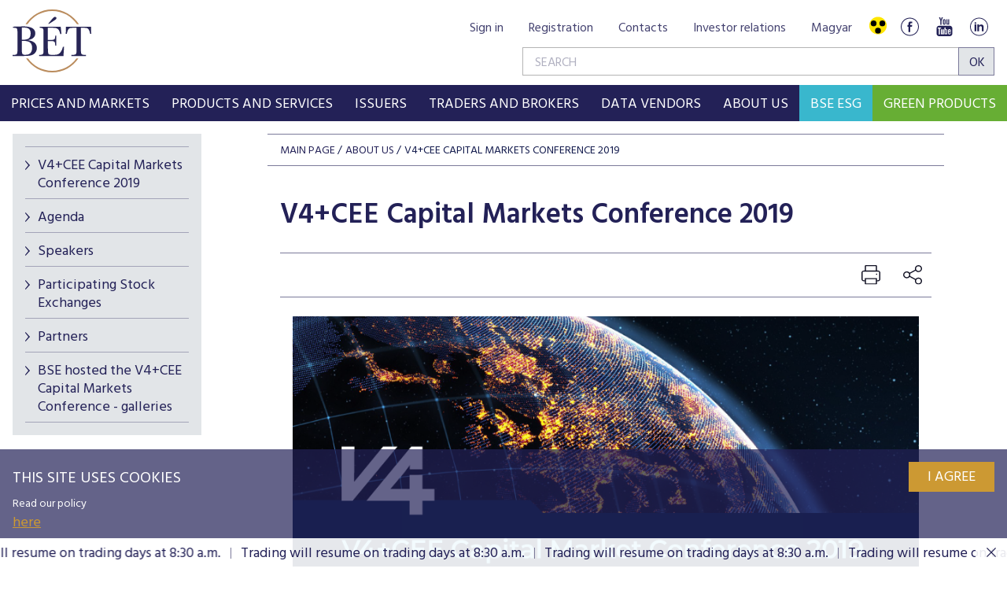

--- FILE ---
content_type: text/html; charset=utf-8
request_url: https://www.google.com/recaptcha/api2/anchor?ar=1&k=6LcnhRwUAAAAADPeX0LipGO2PfmvnmAoMSXt0ACy&co=aHR0cHM6Ly93d3cuYnNlLmh1OjQ0Mw..&hl=en&v=PoyoqOPhxBO7pBk68S4YbpHZ&size=normal&anchor-ms=20000&execute-ms=30000&cb=ia95qvqugr8f
body_size: 49079
content:
<!DOCTYPE HTML><html dir="ltr" lang="en"><head><meta http-equiv="Content-Type" content="text/html; charset=UTF-8">
<meta http-equiv="X-UA-Compatible" content="IE=edge">
<title>reCAPTCHA</title>
<style type="text/css">
/* cyrillic-ext */
@font-face {
  font-family: 'Roboto';
  font-style: normal;
  font-weight: 400;
  font-stretch: 100%;
  src: url(//fonts.gstatic.com/s/roboto/v48/KFO7CnqEu92Fr1ME7kSn66aGLdTylUAMa3GUBHMdazTgWw.woff2) format('woff2');
  unicode-range: U+0460-052F, U+1C80-1C8A, U+20B4, U+2DE0-2DFF, U+A640-A69F, U+FE2E-FE2F;
}
/* cyrillic */
@font-face {
  font-family: 'Roboto';
  font-style: normal;
  font-weight: 400;
  font-stretch: 100%;
  src: url(//fonts.gstatic.com/s/roboto/v48/KFO7CnqEu92Fr1ME7kSn66aGLdTylUAMa3iUBHMdazTgWw.woff2) format('woff2');
  unicode-range: U+0301, U+0400-045F, U+0490-0491, U+04B0-04B1, U+2116;
}
/* greek-ext */
@font-face {
  font-family: 'Roboto';
  font-style: normal;
  font-weight: 400;
  font-stretch: 100%;
  src: url(//fonts.gstatic.com/s/roboto/v48/KFO7CnqEu92Fr1ME7kSn66aGLdTylUAMa3CUBHMdazTgWw.woff2) format('woff2');
  unicode-range: U+1F00-1FFF;
}
/* greek */
@font-face {
  font-family: 'Roboto';
  font-style: normal;
  font-weight: 400;
  font-stretch: 100%;
  src: url(//fonts.gstatic.com/s/roboto/v48/KFO7CnqEu92Fr1ME7kSn66aGLdTylUAMa3-UBHMdazTgWw.woff2) format('woff2');
  unicode-range: U+0370-0377, U+037A-037F, U+0384-038A, U+038C, U+038E-03A1, U+03A3-03FF;
}
/* math */
@font-face {
  font-family: 'Roboto';
  font-style: normal;
  font-weight: 400;
  font-stretch: 100%;
  src: url(//fonts.gstatic.com/s/roboto/v48/KFO7CnqEu92Fr1ME7kSn66aGLdTylUAMawCUBHMdazTgWw.woff2) format('woff2');
  unicode-range: U+0302-0303, U+0305, U+0307-0308, U+0310, U+0312, U+0315, U+031A, U+0326-0327, U+032C, U+032F-0330, U+0332-0333, U+0338, U+033A, U+0346, U+034D, U+0391-03A1, U+03A3-03A9, U+03B1-03C9, U+03D1, U+03D5-03D6, U+03F0-03F1, U+03F4-03F5, U+2016-2017, U+2034-2038, U+203C, U+2040, U+2043, U+2047, U+2050, U+2057, U+205F, U+2070-2071, U+2074-208E, U+2090-209C, U+20D0-20DC, U+20E1, U+20E5-20EF, U+2100-2112, U+2114-2115, U+2117-2121, U+2123-214F, U+2190, U+2192, U+2194-21AE, U+21B0-21E5, U+21F1-21F2, U+21F4-2211, U+2213-2214, U+2216-22FF, U+2308-230B, U+2310, U+2319, U+231C-2321, U+2336-237A, U+237C, U+2395, U+239B-23B7, U+23D0, U+23DC-23E1, U+2474-2475, U+25AF, U+25B3, U+25B7, U+25BD, U+25C1, U+25CA, U+25CC, U+25FB, U+266D-266F, U+27C0-27FF, U+2900-2AFF, U+2B0E-2B11, U+2B30-2B4C, U+2BFE, U+3030, U+FF5B, U+FF5D, U+1D400-1D7FF, U+1EE00-1EEFF;
}
/* symbols */
@font-face {
  font-family: 'Roboto';
  font-style: normal;
  font-weight: 400;
  font-stretch: 100%;
  src: url(//fonts.gstatic.com/s/roboto/v48/KFO7CnqEu92Fr1ME7kSn66aGLdTylUAMaxKUBHMdazTgWw.woff2) format('woff2');
  unicode-range: U+0001-000C, U+000E-001F, U+007F-009F, U+20DD-20E0, U+20E2-20E4, U+2150-218F, U+2190, U+2192, U+2194-2199, U+21AF, U+21E6-21F0, U+21F3, U+2218-2219, U+2299, U+22C4-22C6, U+2300-243F, U+2440-244A, U+2460-24FF, U+25A0-27BF, U+2800-28FF, U+2921-2922, U+2981, U+29BF, U+29EB, U+2B00-2BFF, U+4DC0-4DFF, U+FFF9-FFFB, U+10140-1018E, U+10190-1019C, U+101A0, U+101D0-101FD, U+102E0-102FB, U+10E60-10E7E, U+1D2C0-1D2D3, U+1D2E0-1D37F, U+1F000-1F0FF, U+1F100-1F1AD, U+1F1E6-1F1FF, U+1F30D-1F30F, U+1F315, U+1F31C, U+1F31E, U+1F320-1F32C, U+1F336, U+1F378, U+1F37D, U+1F382, U+1F393-1F39F, U+1F3A7-1F3A8, U+1F3AC-1F3AF, U+1F3C2, U+1F3C4-1F3C6, U+1F3CA-1F3CE, U+1F3D4-1F3E0, U+1F3ED, U+1F3F1-1F3F3, U+1F3F5-1F3F7, U+1F408, U+1F415, U+1F41F, U+1F426, U+1F43F, U+1F441-1F442, U+1F444, U+1F446-1F449, U+1F44C-1F44E, U+1F453, U+1F46A, U+1F47D, U+1F4A3, U+1F4B0, U+1F4B3, U+1F4B9, U+1F4BB, U+1F4BF, U+1F4C8-1F4CB, U+1F4D6, U+1F4DA, U+1F4DF, U+1F4E3-1F4E6, U+1F4EA-1F4ED, U+1F4F7, U+1F4F9-1F4FB, U+1F4FD-1F4FE, U+1F503, U+1F507-1F50B, U+1F50D, U+1F512-1F513, U+1F53E-1F54A, U+1F54F-1F5FA, U+1F610, U+1F650-1F67F, U+1F687, U+1F68D, U+1F691, U+1F694, U+1F698, U+1F6AD, U+1F6B2, U+1F6B9-1F6BA, U+1F6BC, U+1F6C6-1F6CF, U+1F6D3-1F6D7, U+1F6E0-1F6EA, U+1F6F0-1F6F3, U+1F6F7-1F6FC, U+1F700-1F7FF, U+1F800-1F80B, U+1F810-1F847, U+1F850-1F859, U+1F860-1F887, U+1F890-1F8AD, U+1F8B0-1F8BB, U+1F8C0-1F8C1, U+1F900-1F90B, U+1F93B, U+1F946, U+1F984, U+1F996, U+1F9E9, U+1FA00-1FA6F, U+1FA70-1FA7C, U+1FA80-1FA89, U+1FA8F-1FAC6, U+1FACE-1FADC, U+1FADF-1FAE9, U+1FAF0-1FAF8, U+1FB00-1FBFF;
}
/* vietnamese */
@font-face {
  font-family: 'Roboto';
  font-style: normal;
  font-weight: 400;
  font-stretch: 100%;
  src: url(//fonts.gstatic.com/s/roboto/v48/KFO7CnqEu92Fr1ME7kSn66aGLdTylUAMa3OUBHMdazTgWw.woff2) format('woff2');
  unicode-range: U+0102-0103, U+0110-0111, U+0128-0129, U+0168-0169, U+01A0-01A1, U+01AF-01B0, U+0300-0301, U+0303-0304, U+0308-0309, U+0323, U+0329, U+1EA0-1EF9, U+20AB;
}
/* latin-ext */
@font-face {
  font-family: 'Roboto';
  font-style: normal;
  font-weight: 400;
  font-stretch: 100%;
  src: url(//fonts.gstatic.com/s/roboto/v48/KFO7CnqEu92Fr1ME7kSn66aGLdTylUAMa3KUBHMdazTgWw.woff2) format('woff2');
  unicode-range: U+0100-02BA, U+02BD-02C5, U+02C7-02CC, U+02CE-02D7, U+02DD-02FF, U+0304, U+0308, U+0329, U+1D00-1DBF, U+1E00-1E9F, U+1EF2-1EFF, U+2020, U+20A0-20AB, U+20AD-20C0, U+2113, U+2C60-2C7F, U+A720-A7FF;
}
/* latin */
@font-face {
  font-family: 'Roboto';
  font-style: normal;
  font-weight: 400;
  font-stretch: 100%;
  src: url(//fonts.gstatic.com/s/roboto/v48/KFO7CnqEu92Fr1ME7kSn66aGLdTylUAMa3yUBHMdazQ.woff2) format('woff2');
  unicode-range: U+0000-00FF, U+0131, U+0152-0153, U+02BB-02BC, U+02C6, U+02DA, U+02DC, U+0304, U+0308, U+0329, U+2000-206F, U+20AC, U+2122, U+2191, U+2193, U+2212, U+2215, U+FEFF, U+FFFD;
}
/* cyrillic-ext */
@font-face {
  font-family: 'Roboto';
  font-style: normal;
  font-weight: 500;
  font-stretch: 100%;
  src: url(//fonts.gstatic.com/s/roboto/v48/KFO7CnqEu92Fr1ME7kSn66aGLdTylUAMa3GUBHMdazTgWw.woff2) format('woff2');
  unicode-range: U+0460-052F, U+1C80-1C8A, U+20B4, U+2DE0-2DFF, U+A640-A69F, U+FE2E-FE2F;
}
/* cyrillic */
@font-face {
  font-family: 'Roboto';
  font-style: normal;
  font-weight: 500;
  font-stretch: 100%;
  src: url(//fonts.gstatic.com/s/roboto/v48/KFO7CnqEu92Fr1ME7kSn66aGLdTylUAMa3iUBHMdazTgWw.woff2) format('woff2');
  unicode-range: U+0301, U+0400-045F, U+0490-0491, U+04B0-04B1, U+2116;
}
/* greek-ext */
@font-face {
  font-family: 'Roboto';
  font-style: normal;
  font-weight: 500;
  font-stretch: 100%;
  src: url(//fonts.gstatic.com/s/roboto/v48/KFO7CnqEu92Fr1ME7kSn66aGLdTylUAMa3CUBHMdazTgWw.woff2) format('woff2');
  unicode-range: U+1F00-1FFF;
}
/* greek */
@font-face {
  font-family: 'Roboto';
  font-style: normal;
  font-weight: 500;
  font-stretch: 100%;
  src: url(//fonts.gstatic.com/s/roboto/v48/KFO7CnqEu92Fr1ME7kSn66aGLdTylUAMa3-UBHMdazTgWw.woff2) format('woff2');
  unicode-range: U+0370-0377, U+037A-037F, U+0384-038A, U+038C, U+038E-03A1, U+03A3-03FF;
}
/* math */
@font-face {
  font-family: 'Roboto';
  font-style: normal;
  font-weight: 500;
  font-stretch: 100%;
  src: url(//fonts.gstatic.com/s/roboto/v48/KFO7CnqEu92Fr1ME7kSn66aGLdTylUAMawCUBHMdazTgWw.woff2) format('woff2');
  unicode-range: U+0302-0303, U+0305, U+0307-0308, U+0310, U+0312, U+0315, U+031A, U+0326-0327, U+032C, U+032F-0330, U+0332-0333, U+0338, U+033A, U+0346, U+034D, U+0391-03A1, U+03A3-03A9, U+03B1-03C9, U+03D1, U+03D5-03D6, U+03F0-03F1, U+03F4-03F5, U+2016-2017, U+2034-2038, U+203C, U+2040, U+2043, U+2047, U+2050, U+2057, U+205F, U+2070-2071, U+2074-208E, U+2090-209C, U+20D0-20DC, U+20E1, U+20E5-20EF, U+2100-2112, U+2114-2115, U+2117-2121, U+2123-214F, U+2190, U+2192, U+2194-21AE, U+21B0-21E5, U+21F1-21F2, U+21F4-2211, U+2213-2214, U+2216-22FF, U+2308-230B, U+2310, U+2319, U+231C-2321, U+2336-237A, U+237C, U+2395, U+239B-23B7, U+23D0, U+23DC-23E1, U+2474-2475, U+25AF, U+25B3, U+25B7, U+25BD, U+25C1, U+25CA, U+25CC, U+25FB, U+266D-266F, U+27C0-27FF, U+2900-2AFF, U+2B0E-2B11, U+2B30-2B4C, U+2BFE, U+3030, U+FF5B, U+FF5D, U+1D400-1D7FF, U+1EE00-1EEFF;
}
/* symbols */
@font-face {
  font-family: 'Roboto';
  font-style: normal;
  font-weight: 500;
  font-stretch: 100%;
  src: url(//fonts.gstatic.com/s/roboto/v48/KFO7CnqEu92Fr1ME7kSn66aGLdTylUAMaxKUBHMdazTgWw.woff2) format('woff2');
  unicode-range: U+0001-000C, U+000E-001F, U+007F-009F, U+20DD-20E0, U+20E2-20E4, U+2150-218F, U+2190, U+2192, U+2194-2199, U+21AF, U+21E6-21F0, U+21F3, U+2218-2219, U+2299, U+22C4-22C6, U+2300-243F, U+2440-244A, U+2460-24FF, U+25A0-27BF, U+2800-28FF, U+2921-2922, U+2981, U+29BF, U+29EB, U+2B00-2BFF, U+4DC0-4DFF, U+FFF9-FFFB, U+10140-1018E, U+10190-1019C, U+101A0, U+101D0-101FD, U+102E0-102FB, U+10E60-10E7E, U+1D2C0-1D2D3, U+1D2E0-1D37F, U+1F000-1F0FF, U+1F100-1F1AD, U+1F1E6-1F1FF, U+1F30D-1F30F, U+1F315, U+1F31C, U+1F31E, U+1F320-1F32C, U+1F336, U+1F378, U+1F37D, U+1F382, U+1F393-1F39F, U+1F3A7-1F3A8, U+1F3AC-1F3AF, U+1F3C2, U+1F3C4-1F3C6, U+1F3CA-1F3CE, U+1F3D4-1F3E0, U+1F3ED, U+1F3F1-1F3F3, U+1F3F5-1F3F7, U+1F408, U+1F415, U+1F41F, U+1F426, U+1F43F, U+1F441-1F442, U+1F444, U+1F446-1F449, U+1F44C-1F44E, U+1F453, U+1F46A, U+1F47D, U+1F4A3, U+1F4B0, U+1F4B3, U+1F4B9, U+1F4BB, U+1F4BF, U+1F4C8-1F4CB, U+1F4D6, U+1F4DA, U+1F4DF, U+1F4E3-1F4E6, U+1F4EA-1F4ED, U+1F4F7, U+1F4F9-1F4FB, U+1F4FD-1F4FE, U+1F503, U+1F507-1F50B, U+1F50D, U+1F512-1F513, U+1F53E-1F54A, U+1F54F-1F5FA, U+1F610, U+1F650-1F67F, U+1F687, U+1F68D, U+1F691, U+1F694, U+1F698, U+1F6AD, U+1F6B2, U+1F6B9-1F6BA, U+1F6BC, U+1F6C6-1F6CF, U+1F6D3-1F6D7, U+1F6E0-1F6EA, U+1F6F0-1F6F3, U+1F6F7-1F6FC, U+1F700-1F7FF, U+1F800-1F80B, U+1F810-1F847, U+1F850-1F859, U+1F860-1F887, U+1F890-1F8AD, U+1F8B0-1F8BB, U+1F8C0-1F8C1, U+1F900-1F90B, U+1F93B, U+1F946, U+1F984, U+1F996, U+1F9E9, U+1FA00-1FA6F, U+1FA70-1FA7C, U+1FA80-1FA89, U+1FA8F-1FAC6, U+1FACE-1FADC, U+1FADF-1FAE9, U+1FAF0-1FAF8, U+1FB00-1FBFF;
}
/* vietnamese */
@font-face {
  font-family: 'Roboto';
  font-style: normal;
  font-weight: 500;
  font-stretch: 100%;
  src: url(//fonts.gstatic.com/s/roboto/v48/KFO7CnqEu92Fr1ME7kSn66aGLdTylUAMa3OUBHMdazTgWw.woff2) format('woff2');
  unicode-range: U+0102-0103, U+0110-0111, U+0128-0129, U+0168-0169, U+01A0-01A1, U+01AF-01B0, U+0300-0301, U+0303-0304, U+0308-0309, U+0323, U+0329, U+1EA0-1EF9, U+20AB;
}
/* latin-ext */
@font-face {
  font-family: 'Roboto';
  font-style: normal;
  font-weight: 500;
  font-stretch: 100%;
  src: url(//fonts.gstatic.com/s/roboto/v48/KFO7CnqEu92Fr1ME7kSn66aGLdTylUAMa3KUBHMdazTgWw.woff2) format('woff2');
  unicode-range: U+0100-02BA, U+02BD-02C5, U+02C7-02CC, U+02CE-02D7, U+02DD-02FF, U+0304, U+0308, U+0329, U+1D00-1DBF, U+1E00-1E9F, U+1EF2-1EFF, U+2020, U+20A0-20AB, U+20AD-20C0, U+2113, U+2C60-2C7F, U+A720-A7FF;
}
/* latin */
@font-face {
  font-family: 'Roboto';
  font-style: normal;
  font-weight: 500;
  font-stretch: 100%;
  src: url(//fonts.gstatic.com/s/roboto/v48/KFO7CnqEu92Fr1ME7kSn66aGLdTylUAMa3yUBHMdazQ.woff2) format('woff2');
  unicode-range: U+0000-00FF, U+0131, U+0152-0153, U+02BB-02BC, U+02C6, U+02DA, U+02DC, U+0304, U+0308, U+0329, U+2000-206F, U+20AC, U+2122, U+2191, U+2193, U+2212, U+2215, U+FEFF, U+FFFD;
}
/* cyrillic-ext */
@font-face {
  font-family: 'Roboto';
  font-style: normal;
  font-weight: 900;
  font-stretch: 100%;
  src: url(//fonts.gstatic.com/s/roboto/v48/KFO7CnqEu92Fr1ME7kSn66aGLdTylUAMa3GUBHMdazTgWw.woff2) format('woff2');
  unicode-range: U+0460-052F, U+1C80-1C8A, U+20B4, U+2DE0-2DFF, U+A640-A69F, U+FE2E-FE2F;
}
/* cyrillic */
@font-face {
  font-family: 'Roboto';
  font-style: normal;
  font-weight: 900;
  font-stretch: 100%;
  src: url(//fonts.gstatic.com/s/roboto/v48/KFO7CnqEu92Fr1ME7kSn66aGLdTylUAMa3iUBHMdazTgWw.woff2) format('woff2');
  unicode-range: U+0301, U+0400-045F, U+0490-0491, U+04B0-04B1, U+2116;
}
/* greek-ext */
@font-face {
  font-family: 'Roboto';
  font-style: normal;
  font-weight: 900;
  font-stretch: 100%;
  src: url(//fonts.gstatic.com/s/roboto/v48/KFO7CnqEu92Fr1ME7kSn66aGLdTylUAMa3CUBHMdazTgWw.woff2) format('woff2');
  unicode-range: U+1F00-1FFF;
}
/* greek */
@font-face {
  font-family: 'Roboto';
  font-style: normal;
  font-weight: 900;
  font-stretch: 100%;
  src: url(//fonts.gstatic.com/s/roboto/v48/KFO7CnqEu92Fr1ME7kSn66aGLdTylUAMa3-UBHMdazTgWw.woff2) format('woff2');
  unicode-range: U+0370-0377, U+037A-037F, U+0384-038A, U+038C, U+038E-03A1, U+03A3-03FF;
}
/* math */
@font-face {
  font-family: 'Roboto';
  font-style: normal;
  font-weight: 900;
  font-stretch: 100%;
  src: url(//fonts.gstatic.com/s/roboto/v48/KFO7CnqEu92Fr1ME7kSn66aGLdTylUAMawCUBHMdazTgWw.woff2) format('woff2');
  unicode-range: U+0302-0303, U+0305, U+0307-0308, U+0310, U+0312, U+0315, U+031A, U+0326-0327, U+032C, U+032F-0330, U+0332-0333, U+0338, U+033A, U+0346, U+034D, U+0391-03A1, U+03A3-03A9, U+03B1-03C9, U+03D1, U+03D5-03D6, U+03F0-03F1, U+03F4-03F5, U+2016-2017, U+2034-2038, U+203C, U+2040, U+2043, U+2047, U+2050, U+2057, U+205F, U+2070-2071, U+2074-208E, U+2090-209C, U+20D0-20DC, U+20E1, U+20E5-20EF, U+2100-2112, U+2114-2115, U+2117-2121, U+2123-214F, U+2190, U+2192, U+2194-21AE, U+21B0-21E5, U+21F1-21F2, U+21F4-2211, U+2213-2214, U+2216-22FF, U+2308-230B, U+2310, U+2319, U+231C-2321, U+2336-237A, U+237C, U+2395, U+239B-23B7, U+23D0, U+23DC-23E1, U+2474-2475, U+25AF, U+25B3, U+25B7, U+25BD, U+25C1, U+25CA, U+25CC, U+25FB, U+266D-266F, U+27C0-27FF, U+2900-2AFF, U+2B0E-2B11, U+2B30-2B4C, U+2BFE, U+3030, U+FF5B, U+FF5D, U+1D400-1D7FF, U+1EE00-1EEFF;
}
/* symbols */
@font-face {
  font-family: 'Roboto';
  font-style: normal;
  font-weight: 900;
  font-stretch: 100%;
  src: url(//fonts.gstatic.com/s/roboto/v48/KFO7CnqEu92Fr1ME7kSn66aGLdTylUAMaxKUBHMdazTgWw.woff2) format('woff2');
  unicode-range: U+0001-000C, U+000E-001F, U+007F-009F, U+20DD-20E0, U+20E2-20E4, U+2150-218F, U+2190, U+2192, U+2194-2199, U+21AF, U+21E6-21F0, U+21F3, U+2218-2219, U+2299, U+22C4-22C6, U+2300-243F, U+2440-244A, U+2460-24FF, U+25A0-27BF, U+2800-28FF, U+2921-2922, U+2981, U+29BF, U+29EB, U+2B00-2BFF, U+4DC0-4DFF, U+FFF9-FFFB, U+10140-1018E, U+10190-1019C, U+101A0, U+101D0-101FD, U+102E0-102FB, U+10E60-10E7E, U+1D2C0-1D2D3, U+1D2E0-1D37F, U+1F000-1F0FF, U+1F100-1F1AD, U+1F1E6-1F1FF, U+1F30D-1F30F, U+1F315, U+1F31C, U+1F31E, U+1F320-1F32C, U+1F336, U+1F378, U+1F37D, U+1F382, U+1F393-1F39F, U+1F3A7-1F3A8, U+1F3AC-1F3AF, U+1F3C2, U+1F3C4-1F3C6, U+1F3CA-1F3CE, U+1F3D4-1F3E0, U+1F3ED, U+1F3F1-1F3F3, U+1F3F5-1F3F7, U+1F408, U+1F415, U+1F41F, U+1F426, U+1F43F, U+1F441-1F442, U+1F444, U+1F446-1F449, U+1F44C-1F44E, U+1F453, U+1F46A, U+1F47D, U+1F4A3, U+1F4B0, U+1F4B3, U+1F4B9, U+1F4BB, U+1F4BF, U+1F4C8-1F4CB, U+1F4D6, U+1F4DA, U+1F4DF, U+1F4E3-1F4E6, U+1F4EA-1F4ED, U+1F4F7, U+1F4F9-1F4FB, U+1F4FD-1F4FE, U+1F503, U+1F507-1F50B, U+1F50D, U+1F512-1F513, U+1F53E-1F54A, U+1F54F-1F5FA, U+1F610, U+1F650-1F67F, U+1F687, U+1F68D, U+1F691, U+1F694, U+1F698, U+1F6AD, U+1F6B2, U+1F6B9-1F6BA, U+1F6BC, U+1F6C6-1F6CF, U+1F6D3-1F6D7, U+1F6E0-1F6EA, U+1F6F0-1F6F3, U+1F6F7-1F6FC, U+1F700-1F7FF, U+1F800-1F80B, U+1F810-1F847, U+1F850-1F859, U+1F860-1F887, U+1F890-1F8AD, U+1F8B0-1F8BB, U+1F8C0-1F8C1, U+1F900-1F90B, U+1F93B, U+1F946, U+1F984, U+1F996, U+1F9E9, U+1FA00-1FA6F, U+1FA70-1FA7C, U+1FA80-1FA89, U+1FA8F-1FAC6, U+1FACE-1FADC, U+1FADF-1FAE9, U+1FAF0-1FAF8, U+1FB00-1FBFF;
}
/* vietnamese */
@font-face {
  font-family: 'Roboto';
  font-style: normal;
  font-weight: 900;
  font-stretch: 100%;
  src: url(//fonts.gstatic.com/s/roboto/v48/KFO7CnqEu92Fr1ME7kSn66aGLdTylUAMa3OUBHMdazTgWw.woff2) format('woff2');
  unicode-range: U+0102-0103, U+0110-0111, U+0128-0129, U+0168-0169, U+01A0-01A1, U+01AF-01B0, U+0300-0301, U+0303-0304, U+0308-0309, U+0323, U+0329, U+1EA0-1EF9, U+20AB;
}
/* latin-ext */
@font-face {
  font-family: 'Roboto';
  font-style: normal;
  font-weight: 900;
  font-stretch: 100%;
  src: url(//fonts.gstatic.com/s/roboto/v48/KFO7CnqEu92Fr1ME7kSn66aGLdTylUAMa3KUBHMdazTgWw.woff2) format('woff2');
  unicode-range: U+0100-02BA, U+02BD-02C5, U+02C7-02CC, U+02CE-02D7, U+02DD-02FF, U+0304, U+0308, U+0329, U+1D00-1DBF, U+1E00-1E9F, U+1EF2-1EFF, U+2020, U+20A0-20AB, U+20AD-20C0, U+2113, U+2C60-2C7F, U+A720-A7FF;
}
/* latin */
@font-face {
  font-family: 'Roboto';
  font-style: normal;
  font-weight: 900;
  font-stretch: 100%;
  src: url(//fonts.gstatic.com/s/roboto/v48/KFO7CnqEu92Fr1ME7kSn66aGLdTylUAMa3yUBHMdazQ.woff2) format('woff2');
  unicode-range: U+0000-00FF, U+0131, U+0152-0153, U+02BB-02BC, U+02C6, U+02DA, U+02DC, U+0304, U+0308, U+0329, U+2000-206F, U+20AC, U+2122, U+2191, U+2193, U+2212, U+2215, U+FEFF, U+FFFD;
}

</style>
<link rel="stylesheet" type="text/css" href="https://www.gstatic.com/recaptcha/releases/PoyoqOPhxBO7pBk68S4YbpHZ/styles__ltr.css">
<script nonce="gNscW8cUay4P9R8qvnG8EQ" type="text/javascript">window['__recaptcha_api'] = 'https://www.google.com/recaptcha/api2/';</script>
<script type="text/javascript" src="https://www.gstatic.com/recaptcha/releases/PoyoqOPhxBO7pBk68S4YbpHZ/recaptcha__en.js" nonce="gNscW8cUay4P9R8qvnG8EQ">
      
    </script></head>
<body><div id="rc-anchor-alert" class="rc-anchor-alert"></div>
<input type="hidden" id="recaptcha-token" value="[base64]">
<script type="text/javascript" nonce="gNscW8cUay4P9R8qvnG8EQ">
      recaptcha.anchor.Main.init("[\x22ainput\x22,[\x22bgdata\x22,\x22\x22,\[base64]/[base64]/[base64]/[base64]/[base64]/UltsKytdPUU6KEU8MjA0OD9SW2wrK109RT4+NnwxOTI6KChFJjY0NTEyKT09NTUyOTYmJk0rMTxjLmxlbmd0aCYmKGMuY2hhckNvZGVBdChNKzEpJjY0NTEyKT09NTYzMjA/[base64]/[base64]/[base64]/[base64]/[base64]/[base64]/[base64]\x22,\[base64]\\u003d\\u003d\x22,\x22w7g0DsK1wqnDuj5KOn1VD8Ogwq01wo0twp3CgMOdw4AQVMOVUcO2BSHDoMOgw4JzRMKVNghWXsODJhzDqTofw4AEJ8O/JsOswo5aVScNVMKkPBDDnjtqQyDCm1vCrTZUSMO9w7XCjMKHaCxXwoknwrV5w69LTjI9wrM+wrPCrjzDjsKlLVQ4NsOmJDYgwo4/c1wxECgSURsLGcKpV8OGYsO+GgnCgxrDsHtPwpAQWhcqwq/[base64]/Dp8OoTsKHeAXDnEzCpDsnwpbCssOHeCLCisOAasKswpA2w6DDviEIwrlZOH0Ewq3DjnzCu8ONO8OGw4HDrMOlwofCpD/Dl8KAWMOOwropwqXDssKNw4jClMKUbcK8U29zUcK5EgLDthjDmMKfLcOewrXDrsO8NT4fwp/[base64]/CisKRLMKZGMKCRMOPQcO0SsKrFGMBJcKPwpopw6nCjcKSw5pXLifCqMOKw4vClhtKGCMiwpbCk245w6HDu1HDsMKywqkiUhvCtcKfJx7DqMO/ZVHCgzPCsUNjT8KBw5HDtsKWwptNIcKeccKhwp02w7LCnmt+RcORX8OeSB8/w5jDg2pEwoc1FsKQeMOwB0HDi2YxHcOvwpXCrDrCmMOxXcOaa0spDUwkw7NVJT7Dtms+w6LDl2zClX1IGwjDkhDDisO6w6wtw5XDiMK4NcOGTyJaUcOIwpQ0O2LDr8KtN8K/wrXChAFoMcOYw7wKScKvw7UkdD99wrpbw6LDoGhvTMOkw5nDsMOlJsKMw49+wohRwotgw7BeOT0GwqnCusOvWxTCkwgKZsOzCsO/OsKmw6oBKAzDncOFw4jCmsK+w6jCgQLCrDvDvhHDpGHCmxjCmcOdwq/Dv3rClkVXdcKbwpnChQbCo3nDgVgxw5YFwqHDqMKnw6XDszYQD8K1w5vDt8KcVMOqwq/DocKMw6TCtxtRw6VjwpJBw4FBwqPCiDtGw4N1J3XDssOoER/Do0LDkcO7EsO8w7tbw6QmF8Kywo/[base64]/PcK/wrkJYS/CjcKiwoh9N082csOVw4rDkB7DpMOCwo88TUrCs2xqw4Fuw6toNMOhNh/DmlzDq8O5wp85w4BcGhzDscOzQmDDpsK4w4PCnMK4RyxgA8KswqXDg2MCVBknwqk+UWPDilPCpz8ZfcK1w7sfw5PCp2/Dt3jClTzDsWTCjDPDj8KfUsKSeQ4jw5UZMyZ+wogNw4AXKcKtbxUyTwIkGBsmwrHCj0TDsgrCk8Oyw48+w6EIw5jDhMODw6lOUsOSwq/Dp8ONHArCinHDh8KXwq4uwogswoA3LkrCq2lUw7gTcDnCqcOIHMOoem/[base64]/DpRvDtMK7w6M3wrdEw5A3w5cfQh1bFsKHJcKEwpkiEGvDgRTDtMOFZXwzIcKQFVppw60Xw5fDr8Oiw7fCt8KiIsKfVMO/[base64]/VBDCoMOUw6YGKidNRzNHNsOCw5bCo8OcG1LDkRI6OFBBXFLCvQdVdBUTaCMxe8K8G1LDscOEDsKpwpnDgsKKREkYfSbCvsOOU8K0w5XDg2fDhG/DkMO9wqrCsQ14A8KHwrnCojnCuG3CvsO3wrrDusOHSWd1JjTDnAAJVhFjNMKhwpLCrXUPR0R7bgfCr8OPVcOtaMOwCMKKGcOswo94PCjDi8OEAQfDpMK/w6xRPsONw5orwrnCkHUZwpDDunVrBcOIIcKOdMKVeATCgzvDuXh9wrfDoUzCiwQQRkDDo8KtasOaAHXCv2ElPcKzwqlAFATCixRdw792w4DCrsKqwrZxe0rCozPCmyUHw5nDhBI2wp/DiAw3wo/CkBphwpfChngDwqQ/woQCwq8Vwo5Ew6AFcsKhwojCpRbCt8OYJsKUesOGwpLClwtVWTMBecK2w6LCu8O+P8KmwrlKwp4+NyB8wpvCgXAfw6LCjyBtw7DDn2NJw5hww5bCkBA/wrk5w6/Cm8KpIW/DiiB+YMOfY8OJwpvCl8OuMRoMGsOUw4zCoxvDq8K6w5bDnsOlVMKoSgVHXio/wp3CgVdQwpzDv8KEwp45wpEPwoHChBvCrcO3XcKDwrd+UwUmUsKvwqsvw6fDt8O1wqJ2UcKsQMOzGVzDrMOVwq/DhE3CvcOLIMOUfMOFB1xJZzlTwp5Pw4RPw6jDvkHCggcpEsOXaTTCs0wHR8OCwrnClEAywrbCiQZQG0vCkmbDgzVIwrBOF8OBTTFdw5A8IjxGwovChhrDusOCw7xfc8O5DsO/T8Kdw6slWMOZw5rDiMKmIcKPw6zCn8KvBljDmsKlw4U/G1LCszPDoV0AH8OnR2gPw5zCkE7CusORPnXChXdDw693w7bCmsKtwpTDo8KifQDDsUrCm8OQwqnCmsO7Z8KAw5UwwrfCisKZAHQidQQYL8KJwovDmjbDi1LDtmY0wqE6w7XCqsO2F8OIAFDDtggOecOlw5fCoBkrGUcdw5PDiA1bw4ETfH/DjkfCoVIEIcKdw4DDj8Kuw4YBA0fCosOIwoDClMK9VsOSacOncsKxw5TCkUHDoyXDt8O8FsKDOhDCvy9LBsO9wp0GNsOzwoUyMcKxw6sUwrB3FsK0woTDoMKFExcuw6XDlMKHKy/[base64]/CmXFReQXDrsOkDsOnw4XDucOyw7xGw6bCicKewp7DkMK/LmfCnSlXw43Ci3rCtGXDusONw6YIbcKkUcKBCHjClC8/w4jCkMOEwpB8w6TCl8KywpLDvmgUesKTwo/DkcKrwohDdsOoRC7Ci8ORMGbDs8KtdcKke1VmCm1ewo0cWVgHRMOFRsOow6PCscKFw4MoRMKWT8K1GDJNdMKSw7nDn2DDu1/Cm1zCqHxOGcKJe8Oew4Vow5AnwqtwMCHCusKNVAjDn8KETMKuw5lDw4RwIsOQw5HCqsOww5LDlwHDrMKsw6fCl8KNWGPCnV0xesOtwpbClMKRwoV/DTZgJwPCtiY+woLCjEB+wo3Ct8OhwqLChcOGwrbDkBfDscOlwqLDv2/CrXvCs8KNCT96wqB5EjvCjcOIw7PCmFzDqljDksOjGxQHwrtLw68VXn0VKnp5Vjd2VsKcXcOFV8Knwo7CnnLCusOKw4wDdRVweEXDjF9/w7jCocO1wqfCsCh8w5fDhnVhwpfCtiJowqBhTMKBw7Z7JsK/w6YRHA8/w77DkmxaBkEvUcKNw4h+VBAOO8OCfxDDkcO2EnfCocOYF8KFGnbDvcKgw4NgFcKHw6JEwr7Djks6wr3Cn1/ClRzCmcK6woTCuXNrV8OHw4wBKD7ChcKGIVIXw7UIG8O5Rw5Ib8O6w55OQsKwwpzDm3/CmcO9wrIUw5UlO8O4w69/[base64]/ClMOFwq8Ww744wrnCjGXCosKQUsKOw5FBdkgTw5IZw654aXhtR8KTw4JewoLDpAo5wpjChj7Cm0vDvGBkwpPCr8KLw4fCsBEWwo94w65NEMOCwoXCp8OewofCm8KYTx4Aw6LDocOrQCvDvMK8w6ovw5bCu8K/[base64]/Cp8ONwpsqw6Irw492AsOVR0J3IsOnS8KgGsOZLTbCs1sgw4HDsWsWw5JPwpUDw5bClmEKF8OzwrbDoFggw5/CqE7CscOiC2/Dt8K4K2BRJUInLsKkwpXDh3/Cr8OLw7nDnH/[base64]/[base64]/wpd5w5/[base64]/CjcKzwpkuwqoMJMKzGmjDqGxbFcKfMTEGwofCusOHTcOvP2ABw49FN8KWdcOCw4pgw7DCscOTXiRDw7Ewwq3DvxXCicO8K8OCXyHCsMKmwoRWwrgUw5XCiTnDsGBqwoURCnvCjCBVFsKbwr/Cu1tFwqzCj8OcQx0/w6jCvcOew7zDu8OfDSpXwpVVwrvCqj0cfxTDhT3Cn8OLwq7CqRNbPMKLBMOMwpvDlWbCkF7Cu8KCKkwJw5k8CkvDr8KLVcOvw5/[base64]/CjjcdY8KALsOFel8Qw6/Dn8KfOnDDu8KJw6IRchHDvcKSw5VKDsKiTSzDu38owoopwprCkcODc8OHw7XCv8KqwrzCskFrw4/CjMKwHDbDnsOVw5J8MMKbKzQfOcOIXsOtw6HCpEEHA8OlbMObw6jCnBDCoMOTe8ONJSDChsKlJcOHw58eXHtCa8KeIcOSw4jCvcOpwpFsbsK3WcOLw6JWw7jDi8OBLQjDtzsAwqRXVUpJw6jDuzDCj8OoPFdgw5I9MnjDgsOvw6bCp8OLwq/ChcKBw7XDryY+wpfCoV3CtsKgwqIyYSXCh8KZwrXCjsKNwodowo7DhjkuaEbDiEvCpFM4a3DDugc8wozCuBQ8JsOhRVZJeMKpwqvDo8Osw4LDgEkbQcKcK8OuYsOnw54vHMKjAMK6wqLDm2/[base64]/DriDDimrCssO8D8KFw6URTAl2wpUSBxc4wonClMOWw4HCjsObwqDDr8OZwrlRecKkw6DDjcOjwq0dFizChUguBgBmw7sOwp1iwqfDqQvDnj4FTRbChcOLDE/Cti7DlMKsMgXClsK0w4fCjMKKGUVcDH98IMKyw5AmQADCml5Kw5bDoldOwpRywoLDlMKnEcOXw4HCuMKyCknDmcO8H8KNw6ZGwpLDnsOXHSPDoz4Fw6jDlhcLFMKbFndLw7XChMOTw7/[base64]/DmsOUw4LCryLCr284w7/CrsOeAcOrVynDrEzDlE/CpcKKWgALaFbCgUfDqMKdwpR3QyF1w7jDizUbawbCgn/DgQgKaTzCmsKIesOFaDxiwqZlTsK0w5FwciIyA8ODw5bCosK1KApWwrTDmMOzF2gnb8OrBsOneQfCu0kow4LDpMKFw45aKVfDsMOwIMKSMifCig/[base64]/CrnbDjMKzT8Ktd8KuXxzDmcKAXVHDolQpa8K+UcOdw5Nhw4VnEg1gwrVlwqBpbsK1OsKPwrJSKMOYw77CoMKfAwh7w6B2w6vDnyxlw7bDgMKqCTfCnsKYw4Y2NsOyC8KgwpbDisOIGMO0YApswr4JCMO2Z8KCw7TDnF5iwpt1ADlAw7nDtsKZKcO/wrkIw4XCtMOKwoDCnHlXMMKgcsOGIRHCvlDCvsORw73DmsK1wq/DkMO9BX4fwrd3VXV1RcOhYS3CmsOhXcKlTMKFw6bCl2LDniUhwplnw5xvwqLDrVdZEcOJwo/[base64]/DjMOEwr/CijXCjMKyHy3CoHwQGUobwqLDiMOUKcKZBsKvHEDDr8KPwo0MSMK6LFx0V8OpYsK3VV/Cv0XDqMO4wqHDi8ObaMOcwqbDksK6w6PDl1Fow50Dw6MbY3AvZQtGwrjClGDCtVTCvybDqRnDlGHDgQvDssOfw5MbCWbCsG8nLMKmwoY/wq7DkcKpwrARw64PAcOsBMKQwqZpX8KGwqbCm8Ouw7Jvw7Nfw5sfw4FkNMO/wpJKOinCj1Iywo7DiDnCgMO/wqcfOnnCjhNuwqRmwr0+fMOhaMOgwokHw6dJw6tqw50RInLDtXXCngPDggZew7XDvcOqRcOcworCgMKhwrzCrcK9wrrDh8KOw6fDicKfG0BQVXQuwoXClEg4fcK5AMK9J8KFwrxMwr/CuBogwrQIwo0OwrJEbzB3w74neU0bHMK2HsOieEMtw4PCtMOew63DljBMesKRQmfCtsO4OcOER0PCrsKFwqFWY8KeRsKiw4V1T8OMb8Ouw58ew44YwrvDl8OVwqfClybDncO0w4tqH8OqJsOHP8OOaGfDhsKHaxdMKjkqw4xmwrzCgcOMwoM7wp/Cv0UPw57CksKDwrvCksOHwpLChcKMAcKCRcK+EzwmfMObJcKqBcKiw7gKwr19USd2S8OHw48RKMK1w6bCu8ODwqYhEhrDpMKWKMOjw7/DqEXCgWkOwpUpwpdiwpYgNMOQacOkw7B+bm/DtVHCj2rCm8OCf2dkRR9Aw7TDiWl6KcOTwpZ3w6VEwpXDrBzDncOMcsOcZcKIJMODwqgowoYbVGIbMncnwrtLw6ZEwqRkcTHClMO1QsOFw6kBwo3Cl8K2wrDCv2psw7/CiMKxLsOzwq/CqMKwCivCml7DuMK4wrTDvsKNQcOeOCPCqMKNwovCgQrCpcOLbjXCosOEL2ISw7Zvw6/[base64]/[base64]/[base64]/NsOBU8KFwoYFLMKVw53DsMOwX2nCqXHDul4XwqsOTnlLAyHDmlXCl8ONAxJvw44dwpNuw73DlMK6w5ECGcK+w7VrwpQAwrbCszPDpnTCvsKcwqbDql3CrsO1wpfCgw/Cv8O2YcKUGizCvxDCpHfDq8O0KnZZwrfCrcOvwqxsDRYEwqvDmH/DuMKhVCHDvsO6w4vCucKGwpfCr8K/wrs6wo7CjmHCmgjCjVDCrsKgGzLDpsO9G8OWbMOEDRNFwofCkF/DsDQUw6rCoMOTwrd1KcKJDyxJAsKKw4cawqLCmMObNsK/ZxhVwozDqXnDoBBrLCXDvMKbwpthw5UPwpTCmifDqsO8R8Odw70+bcKgX8KIw67DkTIlGMOSEHLCuFbCtio4XcKxw6DDvjlxRsKgwpgTdcOUQEzCncOePcKqEsOnFSXCqMOnSMK/RnFVdk/Dj8KSPsKrw4lLFUBEw6AvfMO6w4rDhcOpDsKDwoRBS0rDrlTCt2xOMsKGGcKOw4PCqgnCtcKoK8O+XlzCnMOyHns4TRLCoH7Ct8OAw6vDmSjDumRPw51xdRQBUUdKe8Oowp/CpUvDkQvDqMKIwrQFwph3w40YPsO8NcOLwrtvHmNNbEjCpGUbbsKLw5JswqvCocONEMKdwq3CtcOkwqHCtcOFC8Kpwqt0UsOrwo/CjsO1wrvDksOJw7k+LcKQaMKXw6jCj8Kewopywp7DjcKoTFAsNSB0w5ApU1Abw5cJw5cHGG3CgMKcwqF0w5RzH2LCvcOQVVHCkB0Bw63Cj8KYan7Ds2BTwrbDlcO9wp/DosKcwpFVwoBMFlcWGcOTw53DnznCmUV1WwrDhMOkYcOkwq3DjcKAw7vCpMKbw6LDjgp/wq91HcK5ZsOxw7XCoTk0wo8jTsKqCsKAw7vDnsOQwo9/ZcKPwqkzAMK7VicBw5LCi8OJwonDmio5bQxPSsKmwp3DoBVcw6JHQMOowqRMdMKhw6vCoFtIwp5BwppzwoYDwqfCpkTCtsKWKynCghzDnsOxFhXCosKVaD/[base64]/wovCvm7CsVgmORXDn8KVP1zDlsOZbHbCiCwtUsKtYhHDn8KvwobCoUc3X8K/YcOxwqU7wrLCssOgWyQiwpLCo8OvwrcDciTCtcKMwoxLw63CosOzP8OAfxF6wp/CscO5w4F/wqjCn3rDvTARcMKMwqobQXoKWsOQQsOcwobCicK0w4nCtcOuw55Mw4TDtsOdEsOmJsO9QCTDrsOxw7pKwpclwrA7HgjCnwjDtzxcM8KfEUjDvsOXIsKRZmfDh8OdN8OPY3fCscOPQAbDlDHDvsOxEcK3ZTrDm8KffEAQcVZCXcOKJi8/w4xpdsO3w41+w4vCvV4RwoLCisKVw7zDj8KbEMKbfRw6IDoyeQfDhMOHPgF0EcKmUHjCtcKQw7DDjkIJwqXCtcOSXzMiw6oZd8KwJ8KdZhHCs8KAw6QdE0bDm8OrMcK/[base64]/ChsOtdSDDscKKMMOxwpUGwoU2H8O9w7LDoMO9B8OvACrDnsK3WlF9YmXCmnskw5gjwqDDgMK8Y8OdU8Ktwo90wrkVGHZhHxTDj8OjwpjCqMKJW05JJMKOA2Imw4RuE1tGBMOVYMOvIhDCii/CjDNIw6PCpE3DrSrCsXxYwpZLKxEkC8KbTsKxaAMGcSl4D8ObwrrCkxvDkcOSworDs1/CrsKSwrkDGGTCgMOlFsK1XkNdw7dEwqvCtMKKwpDCrMKaw6BPcsKbw7VtcMK7Dwc8eF3Cp17CogHDg8Krwo/[base64]/DpVrDp3PDvcOIVArCncOTGMO7XcKjHcKdOwrDlcO4wqAHwpnCr09hOCXCu8KCwqc1W8OEM03DiT3CtE8+wo8gb3BDwqtpXMOGBl7CkQzClcO+w4ZXwp58w5zCiXDDucKAw6VjwpB+woVhwodlbgrCncKZwoIHGcKRQMOlw4N3BQBqGgMYJsOdw7tlw7bDv0hNwr/DpmIgcsKQCMKBU8KLWMKdw7UDOsOcw50BwqzCu3gfwq86MMKPwoQsKiZbwr0jE27Dj3F1wp99LcKKw4/CpMOcM1NWwo1zCjvChjPDmcKTw74kwrtEw5/DtgfDj8OswrnDhcKmXSELwqvDuUTCucK3VxDDtcKIN8OwwqrDnRjCgcOxVMOqP3nChXIVwqrDvcOLZ8OCwrvDsMOZw6jDszUpw6PCiBAjwrhRwqIWwovCoMO+EWrDtWVhQSpUPDhMbMOOwo8tCsOOw4xqwq3DnsKAA8OOwqljTCEpw6YcIwd7wpsrLcO4XCURw7/CjsOowpswC8OZecKhwoTCmcOcwosiwqrDkMO1XMKkwofDhzvCrG4bU8OZbjPDpVnClkAgS0nCu8KOwqAuw4RQdMO7aS3CicOPwpnDmMOuaUDDrsOLwqF6wpJuNlN2BcODeRdvwozCk8OnajYxVyNAA8KUaMOtHhLCj0IxR8KfO8OlYlMlw6PDo8K/VsObw4Mfc2DDukFfR0fDqsO7w5DDoS/Cv1rDvU3CgsKuEkNQC8ORTWV+w447wr3Cl8K9JsOCZMO4ATF8w7XChlkAYMKMw4rCqsOaLsKXw53ClMOcW1RdFcKcTcKBwrDDplHCksKNcVPDr8OBDwfCm8OgWjVuwoN7wp59woHCuHjCqsOmw792JcO6U8Oba8OMQcOyW8KFacKCCMKUwoURwpMcwopaw51cHMKTIk/CvMKhNyAWaQ8MAcONYcKjEMKhwpd6dkPCu1TCmnvDnsKyw713HA/[base64]/CqTrCo8Ozw6/Dk8OxZ2VhwpM/wrjCh2LClcK+wqDDvjB2AF3DjMOIR0MDK8KkTwATw4LDhy7CjMKbMl7CvcKyL8KGwo/[base64]/Dm8Oow6bDkMKweMKGwqzCiEzDtWjCgm5iw5vDoUnCs8KYPjwMBMOQw5HDmgRBCwfDvcOOM8KFwonDtQHDksOJGcO8L2xRS8OzW8OQTioUbsOiMcKcwrHCv8KFwrPDjyFqw4Z9w4/DosOdPMKRf8KIOcKYHcKgU8Kqw6rDm03Dl3XDpFxLC8Kuw7rCv8OWwqTDicK+XcKHwrPDnFI3ChbCgQPCniMUM8OIwoPCqjPDj0JvHcONwos8w6BCZzbDsg82UMOCwoTChMOnwp9XdcKAHMKew5lSwrwLwqrDpMKBwpUbYkzCvMKEwooCwrceMsOHWMKBw4vDviV/asOcKcKnw67DnMODV3x3wpLDmF/DviPCq1BUFl0zCQPDgsO0RlANwo7CnWLChH/Dq8KjwovDkMK3Ny/CujPCtgV3ZFXCr3LCijjCkcK1Hw3DhMKGw7jDlXppwpobw4DDkQzCscKAJ8Ksw7jDgcO/wr/CmiN5wqDDhB9yw7zChsOxwpbClG9HwpHCj3fCicKbLMKEwp/[base64]/MUoXw78FPSHCoMKww64Kwp85fBNFwoHDnQnDnsOpw6hawotTZsOsEsKrwpQYw7ohwr/DhzbDmMK1Ljxqw4zDtzHCoU/ClUPDvnDDrh3Cn8O6wrR/XMONV2BnDsKidMKkPhpYIgTCqwvDisOWw4PCvg4EwrYQZzo6w4Q0wpBUwqzCokHCmXFlw5MaTn/Cl8OKw4/Cg8OhJXQBY8KXBSclwpo1ZsKQRMOQdcKswq0/[base64]/w4Z+HcKqwp/[base64]/DoQ87QyJic8KlWmDCt0XCmDDDjcKrw5vDusOfOcKrwrgdN8OIMMOrwqLChGfCgUhPI8KNwqQaGCVcQnwEE8OFWmzCt8OBw4Aaw4lnwrxnCBLDgSvCo8OMw77Ck2g2w6HClHR7w6LDjTzDpgBkEx/DicKSw47CisK7w6RQw77DlTXCq8Oiw6nCu0/[base64]/C1Qjf8KlNDQ/Iz41wobDicO+LcOzwrJHeSHDvzfDh8KyZQRDwrBnDMKnIAPCtcOtZDxywpXDrMK5PBB7NcKsw4FeOz8hD8O6ag3Cv1XDlxxEd37DsDkCw4pdwqEZGkErAG3CkcOewrNoNcO/eR8UMsO8QT9awqpUw4TDlkh6B3DDsCHCnMKmFsKOwpHCllZWdMOqwqJaLcKNLybCgWgzMHMQEl/CrsO1woHDucKEwqTCvsOJXMKRfWcVwr7Cv3JFwp0aBcKiaV3DmcKpwrfCp8O2w5LDlMOgKsKbHcOdwp/CnDXCiMKJw6p0Rk12wqbDrsOxd8OzGsK8Q8KCwqodT0ZeQF1yRUrCoQTDjgjDusK1wr3DmDHCg8OrQcKLJcOoNy8cwq8THQ1bwo8cw6zCnsO5wptDdF3DoMK7wqjCrUvDj8OJw6BXasOcwpRxQ8OsNyPCgSFCwq13aljDp3HClxnDrcODE8KGVmnCvcOOw6/[base64]/wqBLwobDmUDCr8OnJ8KXw4DDicKsZMOOaiQRL8Omw4/DtQHDq8KeXsK2w5EkwpE3wpLCu8ONw6/DkFPCpMKQDMOuwrvDnsKGTsKfw4Ymwr8mw7R2S8KxwpBswqEzSVbCsEbDvMOeVsOVw4fDrlTCtwNgfVLDj8Odw6vDvcOyw4fChcOcwqvDsyDDgmE5wolMw6vDmMKawoLDlsOlwqHCiAvDs8OjKE9maQ5dw6nDoi7Ds8KzcMKlIcOkw57CiMOiFMKkw5/DgVfDisO+WcOrIUvDg10Dw7kvwpt/[base64]/CtcOmPx7DpMKFElVtw4xYw440w7AXw5VUTsOxKWDDl8KfZ8OJBGphwpHChFTClMK8w7Fxw6opRMKrw4Jow7Z9wp7Dm8ONw7I/[base64]/[base64]/CmiFUwroDw70Kwq1Gw5vDj8KAw4bDu8OnwpIeQBFqCXPCoMKowogWVcKtbHQJw6YVw7vDssKKwqAnwohcwq/CisOvw7nCi8O6w6MeCUjDjUnCr0UWw5E8w6N/w4DDlUU0woA8R8K6c8OzwqPCtjlqUMK7OMOwwplnwpl0w7oVw67Drl0CwqZgEyMVF8OCPMO+woDDqn8jfcOBOjVNJH92JyY6w4bChsKhw7VMw4thUi83b8Kpw7FFw5kFwo/CtRYEw6rCh1lAwoLCtzY1DlE3bFl/[base64]/[base64]/Dt8K9M8O/[base64]/Ct8OLacOvHzrCkMOdGsK8FMOuw5kXw6tiw7Ula2XCvmzCrwzDicOpBx42EwnDrTYzwrsnPRzCj8KAPQRDM8Ovw4s2w4rChGTDm8KJw7JXw5bDj8Orw4s8AcOFwqxFw6vDu8OVV0/CnQfDi8Ovwqw4UzHCnMKnGSDDgMOhYMKgeStqcMK5woDDksK3L0/DuMOfwpRuZUnDrMO3BirCr8KjdxfDosKFwqA6wpvDrGLCiydDw5cfFMO+wogbw616AMOUUXE3Qlk7XsOYZ3wxTMOrwpMnTGLDvVnDqVYaez1Bw7LCmsO8FMKsw55gH8K5wo0pdg/[base64]/Cg8KjMMKWHMOEw6bCm8Odwrdnw6fCjVoERyBxVsKmX8KGaHHCicOKw5ZcJBoSw5/[base64]/Ct8KPwopWwp3DiCbCicKBR2UBw5jDmsOETsONPMOKw4XDm2rCt2R2dF7CgsK0wrzCosKsQW/Dk8K4w4jCskRoGm3DtMOKRsK2DTfCuMONWcO3bwDDp8ODH8KuOw3DmcKBNsOTw6sLwqlWwqDCjMOBGMKgwowWw798S2XCjMOZf8KFwqDClMOZw51iw4jCrcOeIR4cw4fDh8O/wqNyw5bDucKlw54ewpXCsUzDvXgyExlEw6EpwrLCmlXCrDnCnlNyZVUGWsOvNsOAwoHCthzDuAvDm8OGfGIiasKoVy8iw61JfHFWwoY/worDo8K5wrvDvcOHcQFJw4/CrMK0w617K8K6OSrCosOZw5EVwqI8VR/DtsOOIRp0dwbDknDCrV0Dw4gzw5kAPsKDw59lJcO7woozfMOhwpcfNHowDyBEwonCsgYZXVrCqlAUXsKyVio1D1V7Rz1DPMOBw7zCr8Krw6tSw4NZXcO8Z8KLwqNXwr/CmMOiHgJzN2PDo8OUwp5pZcOBwrPCu0tQwprDvzTCoMKSIsKFw4p1BnUVJntDwogefQzDjMK9IMOod8Kgc8KJwrLDicOoKU17ODTCjMOub0jCqn/DvQ44wrxvGMORwpdzw5rCtXJNw5nDv8KMwoZrJsKIwqnCgUvDm8KZw74THi40w6PCksO0wpDDqTM1DjofL3PDtMKTw6vDu8Khwr9Uw5QDw7zCtsO/w71IY0nCmV/DmEMMSnfDisKOBMKwLVVPw7XDiGgGdCXDpcOjwrVcPMOsVQwiNRkRw68/wqTCn8KVw6/[base64]/CqhvDnMOTw7dbI8OaSsOyaBrCjRrDhsKDO2DDoMKBH8K6A1vDkMO0IQVgwojDusOLPcObPEbCi3vDl8K1wozDrkcSI08hwrUywrgpw47CpFvDosKSwpTDkDoXHFk/woAmFwghWynCnsORFsKrOktOGTjDj8KxP1nDoMKKWmXDvsOSCcOnwpY9wpACVRnCiMOWwqfCmMOgw77Dv8O8w4LCt8OYwo3CtMOORsOUQxDDkSjCtsOfW8O+wpwpTCVlFi/DnS0WLUDCqDM8w5gdYlF2L8KDwoXDhcOxwr7CuTfCsn3ChGB8acOjQ8KawoF/[base64]/CoGjDtSgPccOKbMK+e8K9w7MUwq/DtikQGsOKwpfCo1sCDcOPwobDg8OyIsKBw6nDgMOaw7tdanBKwroFCMKRw6rDgxs8wpvDr1DCrzbDv8Ksw58/csKvwrliLBdHw6bDq2h4a0A5ZsKjRMO2ZRPCjlTCvH4kGxANw7fCimAcEMKSE8OFLgnDk3pOLsKzw5MCE8OuwpFTB8KTwrrCkTc+WAg0FCFbRsKxwq7Dn8OlTcKYw5YVw6PDvRbDhC5Pw6fDnWLCrsK3w5s/[base64]/[base64]/wrYlwqPDljxHJsOOJHtARMOXwofDqTkUwqJFNnXDniTChi/[base64]/CuVDDpcK+bMOsTcOmZMKDwrNPw4x6DEjCqcOzKMOuMQxxQcKMDsKAw47ChcOVw7BveGTCqcOnwqtlZsOJw6TDv1bCjFRFw7hyw5QtwpXDlnVFwqLCqSrDvsOCXnEtM2tRw4TDhF9twopEODtvXjgNwqhhw7vDsz3DvCDChkp4w6Bqwq84w6kJTsKmI1/Dk0jDk8KQwqlJDE9Hwq/[base64]/[base64]/[base64]/[base64]/aSTCl8Kbw7goUURoJ8KAw63CrQ0DATBbGcK0w7nCmcOswqnCgsKmLcO8w5PCmMKGVnvDmsOuw6XCh8Kgw5RQZMKawrfCg2HCvSLClMODw5vDon7DsG4YXURQw41EKcOgBsKjw5l1w4gtwqrDssO0w6Iww6PDvFkEwqUzH8OzEhvCl3l/w653w7dudzzCvxMjwq0fM8O2wqAvL8OywoUkw65TTcKiUUErPcKTOMKMY0gCw4VTQFfDuMO/CsKRw6XCgiTDkjvCl8KAw7rDqF9jQsO4wpfCosOGbcOWwqVQwo/[base64]/IcKlw4olfsKuBTjDtcKfw7nDvkTDsD/Dh1wJwrjCt3/[base64]/[base64]/Do8OrNMOJwp0RwoPCrzRuwpfDo07CmQlLw7Zmw598fsKmcsKJesKSwpFgw7PCp1YkwrPDqRtWw4Apw45LesORw50YOcKBNMO2wphCLsOFfEHCgz/CocKBw78qBMOBwqLDhFvDtsKCUcObOMKewoYcAyINwrptwrHCj8Olwo9ZwrVrOHMEdDnChMKUQcKEw47CpsKtw69/wp8rFcK9FVfChsK4w53Ch8OGwrQXFsKQVxPDj8KVw4TDvnZvYsKFEnTCtV3ClsOyJ30bw5lbCMO+wpbCml9yAWw3wojCrhDCgcONw5nDpCDCocODcWnDi3otw65/w7PCim7DmcOewozCo8KvZl55AsOnSVY3w4/Du8K/RCgwwqY5wpTCvsOFR0EpVMOUwoUSecKCAjprw6DDhsOdwrhPbMOtJ8K9woEow68ta8O/woEfw5vChcOgNFbCscKvw6pFwpdHw6vCucK4bn8eG8O1LcKaEXnDhwbDkMKcwog9wotrwqHCgFM/fVvCqMOuwoLDmMKlw7nCgSs8BmQrw48lw4LDplxtI2PCrT3Dl8Oaw4rDth7CmcOxTUrDg8K8WTPDpcO/[base64]/TXB+wpBcw64SQsKWw43Dt8OhS8OHw4QKaMOywqLCoVTDoxBgGVlXNsOQw6oVw4dERlIMw57DtkjClsKnEMOqcQbCvcKgw7wRw48qWMOAGXLDi3/[base64]/w7MjdlwlPX3DpsKFE8KXwrzCmFTDnMKGwo/Cn8KkwrrDoTYlGBLCuSTCmm0nKgoYwqwPEsK3SU5yw7PCuBXCrnfChcKgIsK4w6ZjWcKEwq/Do23DrXMQw4bCrMK/Y2oMwpPCrxp/d8KwVSjDgcOmHsOJwoQawpIJwoQGw4bDlT3ChsOkw4Mow4jDkcKOw6J8QBrChAzCssOBw6xrw7bCqmbCncODwq/Cuj5dWsK2w5dKw6o/[base64]/DksOGD3lNw5Anw4h/[base64]/[base64]/Dp2/[base64]/CnSwiw4HDkUwtw78/w4DCnEUWW0PCmcOEw558IMOFwovDsG/CjsOTw7HDrMOZSsOBwrLCqlouw6FCVMKzwrnDncKJPyJfw6fDiiTCgcO3SkjCjsO+wqnDkcKdwq7DgwPCmMK3w4/Ch0ouFlZIZRNyFMKDNFIieApgdA3CvynDs2F1w5bCnTI6JsO3w4Eewr3DtgjDow7Co8KNwptmDWM9S8OKZEnCmcOfIAjDm8Kfw78SwrQmOMOUw49qccOqaw5REsOUwr3DmC18w5PCqzvDpHPDq1nDhcO/wq18w4nCmyvDoy4Uw4EMw5/DlMOww7VTcVTDvcOZRRF+EHlNwq4zD3XDpsK/a8KfHzxswrZnw6J0GcK9FsOTw5nDgMOfw6fDvBZ/bsKIGSXCvzt+TFY5w5g9ZGUJVsKJOGdCbVdjYUV2YgEtPcKpGS11wqXDonLDiMKfw7MSw57Dvx3Dul4rY8OUw7HCulkXJcOnMy3CucKrwoArw7jDkHEGwqPCocOiw4rDn8OOI8KGwqTDhk4qP8OMwpt2wrRUwqxFKREiO2YDMcO1wp/CusO7TcOEwpPDpGt7w47DjE0vw6sNw6Q4wq19d8OZNMKxwrkcfsKZwogOZGRPw7kYS3VTw55CKsOGwrvClAjDl8OZw6jCmXbCjn/CicOCX8KQVsKSwrpjwqoXKMOVwqFNfcOrwpQow57DuwzDtmpvMDbDpSZlBcKBwqbDpMOVU1zCqldtwohhw5M5woXCmQYJSi/DtsODwpNewr3DvsKow5JMTUtpwr/DucOtwqXDosKUwrwxf8KJw5PDqcK2TcOhIsOxCwZ0fcOFw4/[base64]\\u003d\\u003d\x22],null,[\x22conf\x22,null,\x226LcnhRwUAAAAADPeX0LipGO2PfmvnmAoMSXt0ACy\x22,0,null,null,null,1,[21,125,63,73,95,87,41,43,42,83,102,105,109,121],[1017145,130],0,null,null,null,null,0,null,0,null,700,1,null,0,\[base64]/76lBhnEnQkZnOKMAhnM8xEZ\x22,0,0,null,null,1,null,0,0,null,null,null,0],\x22https://www.bse.hu:443\x22,null,[1,1,1],null,null,null,0,3600,[\x22https://www.google.com/intl/en/policies/privacy/\x22,\x22https://www.google.com/intl/en/policies/terms/\x22],\x22BYXa42NTdKmI/rr1a37cIMaYyzCzOZUJTYwWOFLvwwo\\u003d\x22,0,0,null,1,1769401975558,0,0,[24,103,5],null,[230,169,188,63,199],\x22RC-T7z2Lg9o_kxoDQ\x22,null,null,null,null,null,\x220dAFcWeA5NditOuGouiJOHIBxQM3GQs3PvrKqYyG256zAEtZL4PQsrxYbkF2i3Sw-UdwlOC58BEL4Ehip_-GscDBDVYy1jHuCcJw\x22,1769484775450]");
    </script></body></html>

--- FILE ---
content_type: image/svg+xml;charset=UTF-8
request_url: https://www.bse.hu/assets/site-default/images/face-ico.svg
body_size: 982
content:
<?xml version="1.0" encoding="utf-8"?>
<!-- Generator: Adobe Illustrator 16.0.0, SVG Export Plug-In . SVG Version: 6.00 Build 0)  -->
<!DOCTYPE svg PUBLIC "-//W3C//DTD SVG 1.1//EN" "http://www.w3.org/Graphics/SVG/1.1/DTD/svg11.dtd">
<svg version="1.1" id="Layer_1" xmlns="http://www.w3.org/2000/svg" xmlns:xlink="http://www.w3.org/1999/xlink" x="0px" y="0px"
	 width="31.994px" height="31.994px" viewBox="0 0 31.994 31.994" enable-background="new 0 0 31.994 31.994" xml:space="preserve">
<path fill="#3B5999" d="M31.994,15.997C31.994,7.162,24.832,0,15.997,0S0,7.162,0,15.997s7.162,15.997,15.997,15.997
	S31.994,24.832,31.994,15.997z M1.455,15.997c0-8.032,6.51-14.543,14.542-14.543S30.54,7.965,30.54,15.997
	S24.029,30.54,15.997,30.54S1.455,24.029,1.455,15.997z"/>
<path fill="#3B5999" d="M16.611,25.23v-9.233h3.047l0.481-3.06h-3.528v-1.534c0-0.798,0.261-1.561,1.408-1.561h2.291V6.789h-3.251
	c-2.734,0-3.48,1.8-3.48,4.296v1.852h-1.876v3.061h1.876v9.233H16.611z"/>
</svg>


--- FILE ---
content_type: image/svg+xml;charset=UTF-8
request_url: https://www.bse.hu/assets/site-default/images/print-ico.svg
body_size: 1361
content:
<?xml version="1.0" encoding="utf-8"?>
<!-- Generator: Adobe Illustrator 16.0.0, SVG Export Plug-In . SVG Version: 6.00 Build 0)  -->
<!DOCTYPE svg PUBLIC "-//W3C//DTD SVG 1.1//EN" "http://www.w3.org/Graphics/SVG/1.1/DTD/svg11.dtd">
<svg version="1.1" id="Layer_1" xmlns="http://www.w3.org/2000/svg" xmlns:xlink="http://www.w3.org/1999/xlink" x="0px" y="0px"
	 width="24px" height="25.426px" viewBox="0 0 24 25.426" enable-background="new 0 0 24 25.426" xml:space="preserve">
<path fill="#101023" d="M19.205,11.018c0.468,0,0.848,0.379,0.848,0.848c0,0.468-0.38,0.847-0.848,0.847
	c-0.468,0-0.848-0.379-0.848-0.847C18.357,11.397,18.736,11.018,19.205,11.018z"/>
<path fill="#101023" d="M21.177,7.066h-1.412V1.419C19.765,0.486,19.289,0,18.357,0H5.644C4.711,0,4.235,0.486,4.235,1.419v5.647
	H2.824C1.383,7.066,0,8.448,0,9.89v8.471c0,1.441,1.383,2.824,2.824,2.824h1.412v2.823c0,0.933,0.476,1.419,1.408,1.419h12.713
	c0.932,0,1.408-0.486,1.408-1.419v-2.823h1.412c1.441,0,2.824-1.383,2.824-2.824V9.89C24,8.448,22.618,7.066,21.177,7.066z
	 M5.647,2.831V1.419h12.707v5.647H5.647V2.831z M18.354,24.007H5.647c-0.423,0,0,0.509,0,0V18.36h12.707V24.007z M22.589,18.36
	c0,0.932-0.479,1.412-1.412,1.412h-1.412v-2.824H4.235v2.824H2.824c-0.932,0-1.412-0.479-1.412-1.412V9.89
	c0-0.932,0.479-1.412,1.412-1.412h18.353c0.933,0,1.412,0.479,1.412,1.412V18.36z"/>
</svg>
